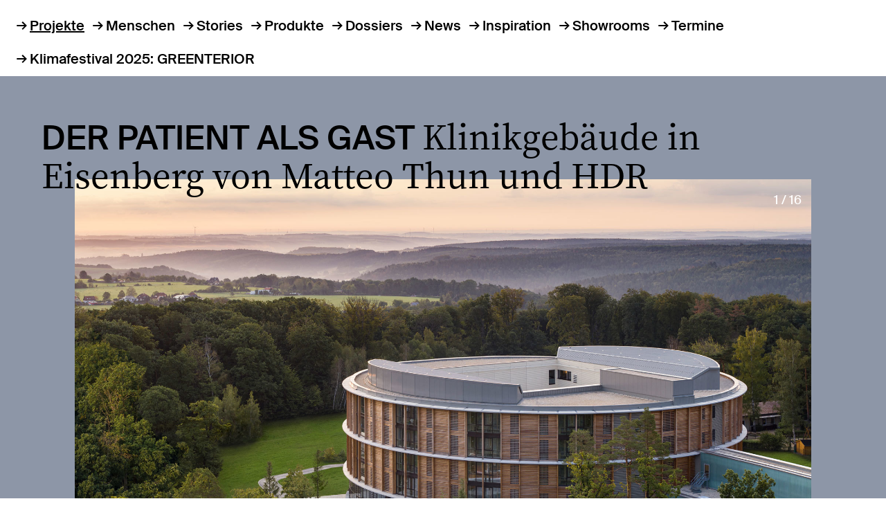

--- FILE ---
content_type: text/html; charset=UTF-8
request_url: https://www.baunetz-id.de/projekte/der-patient-als-gast-20068780
body_size: 12900
content:
<!DOCTYPE html>
<html lang="de" prefix="og: https://ogp.me/ns# website: https://ogp.me/ns/website# article: https://ogp.me/ns/article# fb: https://ogp.me/ns/fb#">
	<head>
													<link rel="preconnect" href="https://cdn.consentmanager.net">
<link rel="preconnect" href="https://b.delivery.consentmanager.net">
<!--script type="text/javascript" data-cmp-ab="1" src="https://cdn.consentmanager.net/delivery/autoblocking/7ee13f857f50.js" data-cmp-host="b.delivery.consentmanager.net" data-cmp-cdn="cdn.consentmanager.net" data-cmp-codesrc="1"></script-->
<!-- CMP von baunetz.de -->
<script type="text/javascript" data-cmp-ab="1" src="https://cdn.consentmanager.net/delivery/autoblocking/ce0e7df644eb.js" data-cmp-host="b.delivery.consentmanager.net" data-cmp-cdn="cdn.consentmanager.net" data-cmp-codesrc="1"></script>
							<title>Klinikgebäude in Eisenberg von Matteo Thun und HDR - Projekte - baunetz interior|design</title>
		        <meta charset="utf-8">
<meta name="viewport" content="width=device-width, initial-scale=1">
<meta name="theme-color" content="#fff">
<meta name="content-language" content="de">
<meta name="language" content="German, de, deutsch">
<meta name="description" content="Matteo Thun &amp; Partners haben gemeinsam mit den Architekten von HDR für die Waldkliniken im thüringischen Eisenberg ein innovatives Bettenhaus entworfen, das aus architektonischer und medizinischer ...">
<meta name="author" content="BauNetz">
<meta name="publisher" content="BauNetz">
<meta name="copyright" content="BauNetz">
<meta name="keywords" content="">
<meta name="audience" content="all">
<meta name="referrer" content="origin">

<meta property="og:type" content="article">
<meta property="og:site_name" content="baunetz interior|design">
<meta property="og:title" content="Klinikgebäude in Eisenberg von Matteo Thun und HDR - Projekte">
<meta property="og:url" content="https://www.baunetz-id.de/projekte/der-patient-als-gast-20068780">
<meta property="og:locale" content="de_DE">
<meta property="og:article:section" content="Projekte">
<meta property="og:article:published_time" content="2021-03-16T10:30:00+01:00">
<meta property="og:description" content="Matteo Thun &amp; Partners haben gemeinsam mit den Architekten von HDR für die Waldkliniken im thüringischen Eisenberg ein innovatives Bettenhaus entworfen, das aus architektonischer und medizinischer ...">
<meta property="og:image" content="https://cdn.baunetz-id.de/fm/1221/Waldklinik_Drohnenaufnahme_baunetz-id_Projekte_Start.jpg">
<meta property="og:image:secure_url" content="https://cdn.baunetz-id.de/fm/1221/Waldklinik_Drohnenaufnahme_baunetz-id_Projekte_Start.jpg">
<meta property="og:image:width" content="2000"><meta property="og:image:height" content="1179">
	<link rel="canonical" href="https://www.baunetz-id.de/projekte/der-patient-als-gast-20068780">
        <link rel="preload" href="/dist/noto-serif-kr-v6-latin-regular.4e1b210d.woff2" as="font" type="font/woff2" crossorigin>
<link rel="preload" href="/dist/noto-serif-kr-v6-latin-700.ae8da75a.woff2" as="font" type="font/woff2" crossorigin>
<link rel="preload" href="/dist/noto-serif-kr-v6-latin-600.177a4a00.woff2" as="font" type="font/woff2" crossorigin>
<link rel="preload" href="/dist/noto-serif-kr-v6-latin-500.2292d465.woff2" as="font" type="font/woff2" crossorigin>
<link rel="preload" href="/dist/noto-serif-kr-v6-latin-300.905e572f.woff2" as="font" type="font/woff2" crossorigin>
<link rel="preload" href="/dist/SuisseIntl-Black-WebXL.d0f94aef.woff2" as="font" type="font/woff2" crossorigin>
<link rel="preload" href="/dist/SuisseIntl-Book-WebXL.d6fffb06.woff2" as="font" type="font/woff2" crossorigin>
<link rel="preload" href="/dist/SuisseIntl-Medium-WebXL.9c0d536c.woff2" as="font" type="font/woff2" crossorigin>
		<script src="/dist/index.js" defer></script>
						<link rel="stylesheet" href="/dist/index.css">

				<link rel="stylesheet" crossorigin href="https://www2.baunetz.de/assets/baunetz-superheader/index.css">
		<script type="module" crossorigin data-cmp-ab="2" src="https://www2.baunetz.de/assets/baunetz-superheader/index.js"></script>

																<!-- gtm -->
<script async src="https://www.googletagmanager.com/gtag/js?id=AW-1071933529"></script>
<script>
	window.dataLayer = window.dataLayer || [];
	function gtag(){dataLayer.push(arguments);}
	gtag('js', new Date());
	gtag('config', 'AW-1071933529');
</script>
<!-- / gtm -->
											<link rel="alternate" type="application/rss+xml" title="Neueste Artikel - baunetz interior|design" href="https://www.baunetz-id.de/rss-latest.xml" />
				<script id="conword-root" charset="utf-8" src="https://static.conword.io/js/v2/baunetz/conword.js"></script>
					</head>

	<body>
														<!-- Google Tag Manager (noscript) -->
<noscript><iframe src="https://www.googletagmanager.com/ns.html?id=GTM-NZGSDKM" height="0" width="0" style="display:none;visibility:hidden"></iframe></noscript>
<!-- End Google Tag Manager (noscript) -->
					<script>
    (function(h,o,t,j,a,r){
        h.hj=h.hj||function(){(h.hj.q=h.hj.q||[]).push(arguments)};
        h._hjSettings={hjid:2338675,hjsv:6};
        a=o.getElementsByTagName('head')[0];
        r=o.createElement('script');r.async=1;
        r.src=t+h._hjSettings.hjid+j+h._hjSettings.hjsv;
        a.appendChild(r);
    })(window,document,'https://static.hotjar.com/c/hotjar-','.js?sv=');
</script>
									
		<script type="application/ld+json">
	{
		"@context": "https://schema.org/",
		"@type": "Article",
		"headline": "Klinikgebäude in Eisenberg von Matteo Thun und HDR - Projekte",
		"url": "https://www.baunetz-id.de/projekte/der-patient-als-gast-20068780",
		"mainEntityOfPage": "https://www.baunetz-id.de/projekte/der-patient-als-gast-20068780",
		"description": "Matteo Thun &amp; Partners haben gemeinsam mit den Architekten von HDR für die Waldkliniken im thüringischen Eisenberg ein innovatives Bettenhaus entworfen, das aus architektonischer und medizinischer ...",
		"image": {
			"@type": "imageObject",
			"url": "https://cdn.baunetz-id.de/fm/1221/Waldklinik_Drohnenaufnahme_baunetz-id_Projekte_Start.jpg",
			"width": "2000",
			"height": "1179"
		},
		"datePublished": "2021-03-16T10:30:00+01:00",
		"dateModified": "2023-07-06T11:15:52+02:00",
		"author": {
			"@type": "Organization",
			"name": "BauNetz",
			"url": "https://www.baunetz.de"
		},
		"publisher": {
			"@type": "Organization",
			"name": "BauNetz",
			"url": "https://www.baunetz.de",
			"logo": {
				"@type": "imageObject",
				"url": "https://www.baunetz.de/images/mobile-baunetz-logo-144x144.png"
			}
		}
	}
</script>
			<div class="pageheader">
		<div id="baunetz-superheader" data-platform="baunetz-id"></div>
	<nav class="navigation" data-toggle-initial="closed">
	<ul>
					<li>
				<a class="arrow-before active" href="/projekte">Projekte</a>
			</li>
					<li>
				<a class="arrow-before " href="/menschen">Menschen</a>
			</li>
					<li>
				<a class="arrow-before " href="/stories">Stories</a>
			</li>
					<li>
				<a class="arrow-before " href="/produkte">Produkte</a>
			</li>
					<li>
				<a class="arrow-before " href="/dossiers">Dossiers</a>
			</li>
					<li>
				<a class="arrow-before " href="/news">News</a>
			</li>
					<li>
				<a class="arrow-before " href="/inspiration">Inspiration</a>
			</li>
					<li>
				<a class="arrow-before " href="/showrooms">Showrooms</a>
			</li>
					<li>
				<a class="arrow-before " href="/termine">Termine</a>
			</li>
				<li>
			<a href="https://klimafestival.heinze.de/de/greenterior" rel="noopener" target="_blank" class="arrow-before">Klimafestival 2025: GREENTERIOR</a>
		</li>
	</ul>
</nav>
</div>
	<template id="baunetz-superheader-partner">
		<div class="pageheader-partner">
			<div>
				<span class="caption">Partner</span>

				<ul class="partner-list" data-partner data-visible-items="1" data-disable-shuffle="false">
																									<li class="partner-list-item" data-hersteller-id="10172947" data-heinze-adito="1451">
								<a href="/showrooms/jung-10172947"  tabindex="-1"><img src="https://cdn.baunetz-id.de/fm/1185/thumbnails/JUNG_LOGO_Black.jpg.3439811.jpg" alt="JUNG" hidden width="100" height="25" ></a>
							</li>
															</ul>
			</div>
		</div>
	</template>

	<main  class="detail">
					
	<div class="heading ">
	<a href="/projekte" >	<span class="h1">Projekte</span>	</a>
	
	</div>

	

	
					
					
		
											<section     class="tile tile-xl full-width "
	style="background-color: #8d96a7; color: #000"
	aria-label="Der Patient als Gast">
		<div class="tile-inner">

						<header>
			<h2 class="h1">Der Patient als Gast</h2>
			<h1 class="h2">Klinikgebäude in Eisenberg von Matteo Thun und HDR</h1>
		</header>
		
				
																				  <figure class="image  gallery">
          <div class="gallery-wrapper">
        <div class="gallery-inner">
          <span class="gallery-counter">1 / 16</span>
    
									
				
						<div class="image-inner">
						<img src="https://cdn.baunetz-id.de/fm/1199/thumbnails/Waldklinik_Drohnenaufnahme_baunetz-id_Projekte_Start.jpg.3347834.jpg" alt="In Thüringen setzten HDR Architekten und Matteo Thun mit ihrem Neubau für die Waldkliniken Eisenberg nicht nur in architektonischer Hinsicht Zeichen. Foto: HG Esch"  data-intrinsicsize="2000x1179" sizes="100vw" srcset="https://cdn.baunetz-id.de/fm/1199/thumbnails/Waldklinik_Drohnenaufnahme_baunetz-id_Projekte_Start.jpg.3347835.jpg 940w, https://cdn.baunetz-id.de/fm/1199/thumbnails/Waldklinik_Drohnenaufnahme_baunetz-id_Projekte_Start.jpg.3347834.jpg 2000w" title="In Thüringen setzten HDR Architekten und Matteo Thun mit ihrem Neubau für die Waldkliniken Eisenberg nicht nur in architektonischer Hinsicht Zeichen. Foto: HG Esch">
											
											<canvas width="2000" height="1179"></canvas>
					</div>

              <span class="gallery-icon"></span>
        </div>
      </div>
      </figure>
																																																																																																																																																																												
			
	<script>
		window.galleryList = window.galleryList || [];
		window.galleryList.push([
									{
				src: 'https://cdn.baunetz-id.de/fm/1199/thumbnails/Waldklinik_Drohnenaufnahme_baunetz-id_Projekte_Start.jpg.3347834.jpg',
				w: 2000,
				h: 1179,
				title: '<p class="caption">In\u0020Th\u00FCringen\u0020setzten\u0020HDR\u0020Architekten\u0020und\u0020Matteo\u0020Thun\u0020mit\u0020ihrem\u0020Neubau\u0020f\u00FCr\u0020die\u0020Waldkliniken\u0020Eisenberg\u0020nicht\u0020nur\u0020in\u0020architektonischer\u0020Hinsicht\u0020Zeichen.\u0020Foto\u003A\u0020HG\u0020Esch</p><p class="foto">Bild\u003A\u0020Henrik\u0020Schipper\/\u0020HG\u0020Esch</p>',
			}
						,									{
				src: 'https://cdn.baunetz-id.de/fm/1199/thumbnails/JUNG_Waldkliniken_Eisenberg_Matteo-Thun_Foto-HG-Esch_baunetz-id_Projekte_10.jpg.3346731.jpg',
				w: 2000,
				h: 1333,
				title: '<p class="caption">Foto\u003A\u0020HG\u0020Esch</p><p class="foto">Bild\u003A\u0020Henrik\u0020Schipper\/\u0020HG\u0020Esch</p>',
			}
						,									{
				src: 'https://cdn.baunetz-id.de/fm/1199/thumbnails/JUNG_Waldkliniken_Eisenberg_Matteo-Thun_Foto-HG-Esch_baunetz-id_Projekte_09.jpg.3346727.jpg',
				w: 2000,
				h: 1334,
				title: '<p class="caption">Foto\u003A\u0020HG\u0020Esch</p><p class="foto">Bild\u003A\u0020Henrik\u0020Schipper\/\u0020HG\u0020Esch</p>',
			}
						,									{
				src: 'https://cdn.baunetz-id.de/fm/1199/thumbnails/JUNG_Waldkliniken_Eisenberg_Matteo-Thun_Foto-Henrik-Schipper_baunetz-id_Projekte.jpg.3346715.jpg',
				w: 2000,
				h: 1333,
				title: '<p class="caption">Foto\u003A\u0020Henrik\u0020Schipper</p><p class="foto">Bild\u003A\u0020Henrik\u0020Schipper\/\u0020HG\u0020Esch</p>',
			}
						,									{
				src: 'https://cdn.baunetz-id.de/fm/1199/thumbnails/JUNG_Waldkliniken_Eisenberg_Matteo-Thun_Foto-Henrik-Schipper_baunetz-id_Projekte_06.jpg.3346691.jpg',
				w: 2000,
				h: 1333,
				title: '<p class="caption">Foto\u003A\u0020Henrik\u0020Schipper</p><p class="foto">Bild\u003A\u0020Henrik\u0020Schipper\/\u0020HG\u0020Esch</p>',
			}
						,									{
				src: 'https://cdn.baunetz-id.de/fm/1199/thumbnails/JUNG_Waldkliniken_Eisenberg_Matteo-Thun_Foto-Henrik-Schipper_baunetz-id_Projekte_07.jpg.3346695.jpg',
				w: 1333,
				h: 2000,
				title: '<p class="caption">Foto\u003A\u0020Henrik\u0020Schipper</p><p class="foto">Bild\u003A\u0020Henrik\u0020Schipper\/\u0020HG\u0020Esch</p>',
			}
						,									{
				src: 'https://cdn.baunetz-id.de/fm/1199/thumbnails/JUNG_Waldkliniken_Eisenberg_Matteo-Thun_Foto-Henrik-Schipper_baunetz-id_Projekte_03.jpg.3346699.jpg',
				w: 2000,
				h: 1333,
				title: '<p class="caption">Foto\u003A\u0020Henrik\u0020Schipper</p><p class="foto">Bild\u003A\u0020Henrik\u0020Schipper\/\u0020HG\u0020Esch</p>',
			}
						,									{
				src: 'https://cdn.baunetz-id.de/fm/1199/thumbnails/JUNG_Waldkliniken_Eisenberg_Matteo-Thun_Foto-Henrik-Schipper_baunetz-id_Projekte_04.jpg.3346703.jpg',
				w: 1333,
				h: 2000,
				title: '<p class="caption">Foto\u003A\u0020Henrik\u0020Schipper</p><p class="foto">Bild\u003A\u0020Henrik\u0020Schipper\/\u0020HG\u0020Esch</p>',
			}
						,									{
				src: 'https://cdn.baunetz-id.de/fm/1199/thumbnails/JUNG_Waldkliniken_Eisenberg_Matteo-Thun_Foto-Henrik-Schipper_baunetz-id_Projekte_05.jpg.3346708.jpg',
				w: 1333,
				h: 2000,
				title: '<p class="caption">Foto\u003A\u0020Henrik\u0020Schipper</p><p class="foto">Bild\u003A\u0020Henrik\u0020Schipper\/\u0020HG\u0020Esch</p>',
			}
						,									{
				src: 'https://cdn.baunetz-id.de/fm/1199/thumbnails/JUNG_Waldkliniken_Eisenberg_Matteo-Thun_Foto-Henrik-Schipper_baunetz-id_Projekte_02.jpg.3346711.jpg',
				w: 1333,
				h: 2000,
				title: '<p class="caption">Foto\u003A\u0020Henrik\u0020Schipper</p><p class="foto">Bild\u003A\u0020Henrik\u0020Schipper\/\u0020HG\u0020Esch</p>',
			}
						,									{
				src: 'https://cdn.baunetz-id.de/fm/1199/thumbnails/JUNG_Waldkliniken_Eisenberg_Matteo-Thun_Foto-HG-Esch_baunetz-id_Projekte_11.jpg.3346720.jpg',
				w: 2000,
				h: 1353,
				title: '<p class="caption">Foto\u003A\u0020HG\u0020Esch</p><p class="foto">Bild\u003A\u0020Henrik\u0020Schipper\/\u0020HG\u0020Esch</p>',
			}
						,									{
				src: 'https://cdn.baunetz-id.de/fm/1199/thumbnails/JUNG_Waldkliniken_Eisenberg_Matteo-Thun_Foto-HG-Esch_baunetz-id_Projekte_12.jpg.3346723.jpg',
				w: 1311,
				h: 2000,
				title: '<p class="caption">Foto\u003A\u0020HG\u0020Esch</p><p class="foto">Bild\u003A\u0020Henrik\u0020Schipper\/\u0020HG\u0020Esch</p>',
			}
						,									{
				src: 'https://cdn.baunetz-id.de/fm/1199/thumbnails/JUNG_LS-990-Lichtschalter_Kunststoff_alpinwei%C3%9F_baunetz-id_02.jpg.3346773.jpg',
				w: 2000,
				h: 1167,
				title: '<p class="caption">JUNG\u0020Lichtschalter\u0020\u003Ci\u003ELS\u0020990\u003C\/i\u003E,\u0020Kunststoff\u0020Alpinwei\u00DF</p><p class="foto">Bild\u003A\u0020Henrik\u0020Schipper\/\u0020HG\u0020Esch</p>',
			}
						,									{
				src: 'https://cdn.baunetz-id.de/fm/1199/thumbnails/JUNG_LS-990-Lichtschalter_Kunststoff_alpinwei%C3%9F_baunetz-id_03.jpg.3346777.jpg',
				w: 2000,
				h: 1667,
				title: '<p class="caption">JUNG\u0020Lichtschalter\u0020\u003Ci\u003ELS\u0020990\u003C\/i\u003E,\u0020Kunststoff\u0020Alpinwei\u00DF</p><p class="foto">Bild\u003A\u0020Henrik\u0020Schipper\/\u0020HG\u0020Esch</p>',
			}
						,									{
				src: 'https://cdn.baunetz-id.de/fm/1199/thumbnails/JUNG_LS-990-Lichtschalter_Metall_messing-antik_baunetz-id.jpg.3346781.jpg',
				w: 2000,
				h: 1167,
				title: '<p class="caption">JUNG\u0020Lichtschalter\u0020\u003Ci\u003ELS\u0020990\u003C\/i\u003E,\u0020Metall\u0020Messing\u0020Antik</p><p class="foto">Bild\u003A\u0020Henrik\u0020Schipper\/\u0020HG\u0020Esch</p>',
			}
						,									{
				src: 'https://cdn.baunetz-id.de/fm/1199/thumbnails/JUNG_LS-990-Lichtschalter_Metall_messing-antik_baunetz-id_02.jpg.3346785.jpg',
				w: 2000,
				h: 1667,
				title: '<p class="caption">JUNG\u0020Lichtschalter\u0020\u003Ci\u003ELS\u0020990\u003C\/i\u003E,\u0020Metall\u0020Messing\u0020Antik</p><p class="foto">Bild\u003A\u0020Henrik\u0020Schipper\/\u0020HG\u0020Esch</p>',
			}
											]);
	</script>
		
				
							<p class="copyright">
									<b>Partner: </b>
											<a href="/showrooms/jung-10172947">JUNG</a>												</p>
		
		
				</div>
</section>

								
			
							
									<div class="intro "
	style="background-color: transparent; color: inherit">
	<p>Matteo Thun & Partners haben gemeinsam mit den Architekten von HDR für die Waldkliniken im thüringischen Eisenberg ein innovatives Bettenhaus entworfen, das aus architektonischer und medizinischer Sicht Modellcharakter hat. Getreu dem Leitbild „der Patient als Gast“ ist die Hotelstandards entsprechende Innenarchitektur geprägt von nachhaltigem Holz, warmen Farbtönen und hochwertigem Design – bis hin zu den Lichtschaltern von JUNG.</p>
</div>

			
											<p class="author">von Julia Bluth, 16.03.2021</p>
										
								<div data-module="textblock" class="text "
	style="background-color: transparent; color: inherit">
	<p>Eingebettet in die idyllische Landschaft des Thüringer Waldes fällt das neue Bettenhaus der Waldkliniken Eisenberg durch seine ungewöhnliche Form auf: Das kreisrunde Gebäude bietet aus allen 128 Patientenzimmern einen Panoramablick auf die umliegende Natur. Damit orientiert sich das in Holzhybridbauweise errichtete Haus stark am „Healing Environment“-Gedanken, der die Umgebung als wichtigen Faktor im Heilungsprozess betrachtet.</p>
<p>        <figure class="image  gallery">
          <div class="gallery-wrapper">
        <div class="gallery-inner">
          <span class="gallery-counter">5 / 16</span>
    
									
				
						<div class="image-inner">
						<img src="https://cdn.baunetz-id.de/fm/1199/thumbnails/JUNG_Waldkliniken_Eisenberg_Matteo-Thun_Foto-Henrik-Schipper_baunetz-id_Projekte_06.jpg.3346691.jpg" alt="Foto: Henrik Schipper" loading="lazy" data-intrinsicsize="2000x1333" sizes="100vw" srcset="https://cdn.baunetz-id.de/fm/1199/thumbnails/JUNG_Waldkliniken_Eisenberg_Matteo-Thun_Foto-Henrik-Schipper_baunetz-id_Projekte_06.jpg.3346694.jpg 900w, https://cdn.baunetz-id.de/fm/1199/thumbnails/JUNG_Waldkliniken_Eisenberg_Matteo-Thun_Foto-Henrik-Schipper_baunetz-id_Projekte_06.jpg.3346691.jpg 2000w" >
											
											<canvas width="2000" height="1333"></canvas>
					</div>

              <span class="gallery-icon"></span>
        </div>
      </div>
          <figcaption>Foto: Henrik Schipper</figcaption>
  </figure>
</p>
<p><b>Flickflack-Zimmer</b><br>
Der Entwurf von Matteo Thun habe sich besonders auf das Bettenzimmer als unmittelbaren Aufenthaltsort der Patienten konzentriert, berichten die ausführenden Planer*innen Katja Schober und Stefan Opitz des auf den Krankenhausbau spezialisierten Architekturbüros HDR. Dabei lag die Herausforderung vor allem darin, das allgemeine Qualitätsbestreben mit der Realität eines kommunalen Krankenhausbetriebes zu vereinen – Mindestbelegung: zwei Patienten pro Zimmer. „Matteo hat es zu Beginn der Planung einmal als Flickflack-Zimmer bezeichnet“, erzählt Opitz. Während der Regelfall bei einem klassischen Zweibettzimmer eine Parallelaufstellung vorsieht, wurden bei diesem Projekt die beiden Betten nicht nebeneinander, sondern versetzt gegenüber aufgestellt. Das erleichtere sowohl den Dialog als auch eine unkomplizierte Abgrenzung mithilfe eines Vorhanges. Zudem ergebe sich aus der Gebäudeform des Kreises im Außenbereich ein Freiraum, der als Wintergarten und Begegnungsort von zwei Zimmern gemeinsam genutzt werde. „Die Patientenaktivierung durch so eine Stimulierung ist wirklich ein ganz essenzieller Bestandteil dieses ganzen Therapiekonzeptes“, betont Opitz.</p>
<p>        <figure class="image  gallery">
          <div class="gallery-wrapper">
        <div class="gallery-inner">
          <span class="gallery-counter">11 / 16</span>
    
									
				
						<div class="image-inner">
						<img src="https://cdn.baunetz-id.de/fm/1199/thumbnails/JUNG_Waldkliniken_Eisenberg_Matteo-Thun_Foto-HG-Esch_baunetz-id_Projekte_11.jpg.3346720.jpg" alt="Foto: HG Esch" loading="lazy" data-intrinsicsize="2000x1353" sizes="100vw" srcset="https://cdn.baunetz-id.de/fm/1199/thumbnails/JUNG_Waldkliniken_Eisenberg_Matteo-Thun_Foto-HG-Esch_baunetz-id_Projekte_11.jpg.3346719.jpg 887w, https://cdn.baunetz-id.de/fm/1199/thumbnails/JUNG_Waldkliniken_Eisenberg_Matteo-Thun_Foto-HG-Esch_baunetz-id_Projekte_11.jpg.3346720.jpg 2000w" >
											
											<canvas width="2000" height="1353"></canvas>
					</div>

              <span class="gallery-icon"></span>
        </div>
      </div>
          <figcaption>Foto: HG Esch</figcaption>
  </figure>
</p>
<p><b>Krankenhaus mit Hotel-Komfort</b><br>
Da der Bauherr eine DEHOGA-Klassifizierung für Hotellerie anstrebte, waren die Anforderungen an die Innenarchitektur hoch. Material der Wahl war das Holz der Region, das sowohl bei den Möbeln als auch beim Bodenbelag zum Einsatz kam. Grüne Wandfarben und Polstermöbel greifen das Naturthema der Umgebung auf und werden von warmen Grau- und Gelbtönen ergänzt. Bei den Lichtschaltern entschieden sich die Architekten für den nachhaltigen Designklassiker <i>LS 990</i> von JUNG in Alpinweiß und Messing Antik. Dabei wurden die Schalter auf geschickte Weise so eingesetzt, dass sie perfekt mit dem Interieur harmonieren und gleichzeitig edle Kontrastpunkte setzen: Mal verschmelzen die dunklen Messingschalter förmlich mit einem hölzernen Wandpaneel, mal heben sie sich deutlich von einer hellen Wandfläche ab. Außergewöhnlich ist bei diesem Projekt jedoch nicht nur das gelungene Endergebnis, sondern auch die enge Einbeziehung der Mitarbeiter in den Entwurfsprozess. Anhand eines Mock-ups konnten sie alle Entscheidungen auf ihre Praxistauglichkeit überprüften.</p>
<p>        <figure class="image  gallery">
          <div class="gallery-wrapper">
        <div class="gallery-inner">
          <span class="gallery-counter">1 / 4</span>
    
									
				
						<div class="image-inner">
						<img src="https://cdn.baunetz-id.de/fm/1199/thumbnails/JUNG_LS-990-Lichtschalter_Kunststoff_alpinwei%C3%9F_baunetz-id_02.jpg.jpg.3347793.jpg" alt="JUNG Lichtschalter LS 990, Kunststoff Alpinweiß" loading="lazy" data-intrinsicsize="2000x1167" sizes="100vw" srcset="https://cdn.baunetz-id.de/fm/1199/thumbnails/JUNG_LS-990-Lichtschalter_Kunststoff_alpinwei%C3%9F_baunetz-id_02.jpg.jpg.3347796.jpg 940w, https://cdn.baunetz-id.de/fm/1199/thumbnails/JUNG_LS-990-Lichtschalter_Kunststoff_alpinwei%C3%9F_baunetz-id_02.jpg.jpg.3347793.jpg 2000w" >
											
											<canvas width="2000" height="1167"></canvas>
					</div>

              <span class="gallery-icon"></span>
        </div>
      </div>
          <figcaption>JUNG Lichtschalter <i>LS 990</i>, Kunststoff Alpinweiß</figcaption>
  </figure>
</p>
<p><b>Regionale <a href="/glossar/baukultur-21203213">Baukultur</a> und Brandschutz</b><br>
Eine weitere Besonderheit ist die Holz-Beton-Hybridbauweise des Bettenhauses. Selbst für die Planer*innen von HDR stellte das Projekt in dieser Form eine Premiere dar. „Der Saale-Holzland-Kreis ist ein Holzbauland, aber im ingenieurtechnischen Hochleistungsbereich ist es tatsächlich Neuland“, erläutert Stefan Opitz. „Die größten Herausforderungen beziehen sich auf den Holzhybridbau, auf die Holzfassade, die wir in den Obergeschossen ausgeführt haben“, ergänzt Katja Schober. „Brandschutz ist ja im Krankenhausbau ein Riesenthema.“ Dabei konnten die Architekt*innen nicht auf Standardlösungen zurückgreifen, sondern mussten gemeinsam mit den regionalen Bauunternehmern individuelle Detaillösungen erarbeiten. Ihr Fazit: Es sei ein wichtiges Signal, dass man auch komplexe Bauprojekte in Deutschland auf solche Art errichten und dabei deutlich Beton und Stahl einsparen könne. „Es wäre wirklich schön, wenn das Projekt so eine Strahlkraft entwickeln würde, dass sich auch andere Bauherren damit auseinandersetzen, stärker den Menschen als Gast und als Mitarbeiter in den Mittelpunkt zu rücken“, hofft Katja Schober.</p>
<p>        <figure class="image  gallery">
          <div class="gallery-wrapper">
        <div class="gallery-inner">
          <span class="gallery-counter">1 / 3</span>
    
									
				
						<div class="image-inner">
						<img src="https://cdn.baunetz-id.de/fm/1199/thumbnails/JUNG_Podcast_baunetz-id_01.jpg.3347815.jpg" loading="lazy" data-intrinsicsize="1920x1080" sizes="100vw" srcset="https://cdn.baunetz-id.de/fm/1199/thumbnails/JUNG_Podcast_baunetz-id_01.jpg.3347818.jpg 940w, https://cdn.baunetz-id.de/fm/1199/thumbnails/JUNG_Podcast_baunetz-id_01.jpg.3347815.jpg 1920w" >
											
											<canvas width="1920" height="1080"></canvas>
					</div>

              <span class="gallery-icon"></span>
        </div>
      </div>
      </figure>
</p>
<p>JUNG im Gespräch mit <a href="https://www.jung.de/10583/fuer-architekten/fuer-architekten/jung-architecture-talks-der-podcast/folge-41-50/?utm_source=architektur_innearchitektur_baunetz-ID_21q1&utm_medium=bn-id_Referenz&utm_campaign=Waldkliniken_podcasts_kw11" target="_blank" rel="noreferrer noopener">Stefan Opitz und Katja Schober</a></p>
</div>

						
	<script>
		window.galleryList = window.galleryList || [];
		window.galleryList.push([
									{
				src: 'https://cdn.baunetz-id.de/fm/1199/thumbnails/JUNG_LS-990-Lichtschalter_Kunststoff_alpinwei%C3%9F_baunetz-id_02.jpg.jpg.3347793.jpg',
				w: 2000,
				h: 1167,
				title: '<p class="caption">JUNG\u0020Lichtschalter\u0020\u003Ci\u003ELS\u0020990\u003C\/i\u003E,\u0020Kunststoff\u0020Alpinwei\u00DF</p><p class="foto">Bild\u003A\u0020Henrik\u0020Schipper\/\u0020HG\u0020Esch</p>',
			}
						,									{
				src: 'https://cdn.baunetz-id.de/fm/1199/thumbnails/JUNG_LS-990-Lichtschalter_Kunststoff_alpinwei%C3%9F_baunetz-id_03.jpg.jpg.3347797.jpg',
				w: 2000,
				h: 1667,
				title: '<p class="caption">JUNG\u0020Lichtschalter\u0020\u003Ci\u003ELS\u0020990\u003C\/i\u003E,\u0020Kunststoff\u0020Alpinwei\u00DF</p><p class="foto">Bild\u003A\u0020Henrik\u0020Schipper\/\u0020HG\u0020Esch</p>',
			}
						,									{
				src: 'https://cdn.baunetz-id.de/fm/1199/thumbnails/JUNG_LS-990-Lichtschalter_Metall_messing-antik_baunetz-id.jpg.jpg.3347802.jpg',
				w: 2000,
				h: 1167,
				title: '<p class="caption">JUNG\u0020Lichtschalter\u0020\u003Ci\u003ELS\u0020990\u003C\/i\u003E,\u0020Metall\u0020Messing\u0020Antik</p><p class="foto">Bild\u003A\u0020Henrik\u0020Schipper\/\u0020HG\u0020Esch</p>',
			}
						,									{
				src: 'https://cdn.baunetz-id.de/fm/1199/thumbnails/JUNG_LS-990-Lichtschalter_Metall_messing-antik_baunetz-id_02.jpg.jpg.3347805.jpg',
				w: 2000,
				h: 1667,
				title: '<p class="caption">JUNG\u0020Lichtschalter\u0020\u003Ci\u003ELS\u0020990\u003C\/i\u003E,\u0020Metall\u0020Messing\u0020Antik</p><p class="foto">Bild\u003A\u0020Henrik\u0020Schipper\/\u0020HG\u0020Esch</p>',
			}
											]);
	</script>
			
	<script>
		window.galleryList = window.galleryList || [];
		window.galleryList.push([
									{
				src: 'https://cdn.baunetz-id.de/fm/1199/thumbnails/JUNG_Podcast_baunetz-id_01.jpg.3347815.jpg',
				w: 1920,
				h: 1080,
				title: '<p class="caption"></p><p class="foto">Bild\u003A\u0020Henrik\u0020Schipper\/\u0020HG\u0020Esch</p>',
			}
						,									{
				src: 'https://cdn.baunetz-id.de/fm/1199/thumbnails/JUNG_Podcast_baunetz-id_02.jpg.3347819.jpg',
				w: 2000,
				h: 1047,
				title: '<p class="caption"></p><p class="foto">Bild\u003A\u0020Henrik\u0020Schipper\/\u0020HG\u0020Esch</p>',
			}
						,									{
				src: 'https://cdn.baunetz-id.de/fm/1199/thumbnails/JUNG_Podcast_baunetz-id_03.jpg.3347824.jpg',
				w: 2000,
				h: 2000,
				title: '<p class="caption"></p><p class="foto">Bild\u003A\u0020Henrik\u0020Schipper\/\u0020HG\u0020Esch</p>',
			}
											]);
	</script>
			
	
			
						<p class="copyright">
			FOTOGRAFIE Henrik Schipper/ HG Esch<br>
			<span data-foto hidden>Henrik Schipper/ HG Esch</span><br>
	</p>
			
	<div class="share">
	<a href="https://www.facebook.com/sharer/sharer.php?u=https://www.baunetz-id.de/projekte/der-patient-als-gast-20068780" target="_blank" title="Facebook teilen" rel="noopener nofollow"><img src="/images/png/icon_facebook.svg" loading="lazy" width="13" height="25" alt="Facebook" /></a>
	<a href="https://twitter.com/intent/tweet?url=https://www.baunetz-id.de/projekte/der-patient-als-gast-20068780" target="_blank" title="Twitter teilen" rel="noopener nofollow"><img src="/images/png/icon_twitter.svg" loading="lazy" width="26" height="26" alt="Twitter" /></a>
	<a href="http://pinterest.com/pin/create/button/?url=https://www.baunetz-id.de/projekte/der-patient-als-gast-20068780" target="_blank" title="Pinterest teilen" rel="noopener nofollow"><img src="/images/png/icon_pinterest.svg" loading="lazy" width="25" height="25" alt="Pinterest" /></a>
	<a href="https://www.linkedin.com/sharing/share-offsite/?url=https://www.baunetz-id.de/projekte/der-patient-als-gast-20068780" target="_blank" title="LinkedIn teilen" rel="noopener nofollow"><img src="/images/png/icon_linkedin.svg" loading="lazy" width="27" height="27" alt="LinkedIn" /></a>
	<a href="/cdn-cgi/l/email-protection#[base64]" target="_blank" title="Mail teilen" rel="noopener nofollow"><img src="/images/png/icon_newsletter_2.svg" loading="lazy" width="31" height="27" alt="Mail" /></a>
	</div>


	


					<div class="container mt-lg-xxl">

							
				
					<div class="accordion">

	<a href="#" class="accordion-link" data-toggle=".accordion-daten" data-toggle-group="accordion" data-toggle-scroll data-toggle-state="closed">Projektinfos</a>

	<div class="accordion-content accordion-daten" data-toggle-initial="closed">
					<table border="0">
<tr>
<td>Projektname</td>
<td>Bettenhaus der Waldkliniken Eisenberg (WKE)</td>
</tr>
<tr>
<td>Standort</td>
<td>Eisenberg/Thüringen</td>
</tr>
<tr>
<td>Architekten</td>
<td>HDR Architekten / Matteo Thun & Partners</td>
</tr>
<tr>
<td>Eröffnung</td>
<td>Oktober 2020</td>
</tr>
<tr>
<td>BGF</td>
<td>16.550 Quadratmeter</td>
</tr>
<tr>
<td>Bettenanzahl</td>
<td>246 Betten in 128 Zimmern (13 Privatzimmer)</td>
</tr>
</table>
			</div>

</div>

				
				
				
											
				
				
				
				
					<div class="accordion">

	<a href="#" class="accordion-link" data-toggle=".accordion-information" data-toggle-group="accordion" data-toggle-scroll data-toggle-state="opened">Links</a>

	<div class="accordion-content accordion-information" data-toggle-initial="opened">
														<section class="row">
												<div class="col-md-6">
							        <figure class="image  ">
    
				
				
						<div class="image-inner">
						<img src="https://cdn.baunetz-id.de/fm/1185/thumbnails/JUNG_.jpg.3492491.jpg" loading="lazy" data-intrinsicsize="630x420"  >
											
											<canvas width="630" height="420"></canvas>
					</div>

      </figure>
						</div>
												<div class="col">
							<h3>JUNG</h3>
							<p>Pioniergeist trifft pures Design. Seit über 100 Jahren steht JUNG für Qualität, Design und Fortschritt. Licht, Beschattung, Klima, Smart Home Systeme –die Funktionsvielfalt der JUNG Lösungen deckt alle Bereiche einer modernen Elektroinstallation ab. Weltweit in über 70 Ländern vertreten, vereinen wir präzise gefertigte, langlebige Produkte „Made in Germany“ mit einzigartigem architektonischem Design, hochwertigen Materialien und einfacher Bedienbarkeit. </p>
															<a href="/showrooms/jung-10172947" class="arrow-before link-download link-big">Zum Showroom</a>
													</div>
					</section>
									<section class="row">
												<div class="col">
							<h3>Projektarchitekten</h3>
							<p>Matteo Thun & Partners </p>
															<a href="https://www.matteothun.com/" class="arrow-before link-download link-big">www.matteothun.com</a>
													</div>
					</section>
									<section class="row">
												<div class="col">
							<h3>HDR Architekten</h3>
							
															<a href="https://www.hdrinc.com" class="arrow-before link-download link-big">www.hdrinc.com</a>
													</div>
					</section>
										</div>

</div>

							
		</div>
	

		

	<div class="mt-xxl"></div>
	<section class="full-width">
		<div class="container">
			<div class="section-heading">
				<h1>Mehr Projekte</h1>
								<div class="slider-buttons">
					<button data-slider-previous="products">zurück</button>
					<button data-slider-next="products" data-href="/projekte">vor</button>
				</div>
							</div>
		</div>

				<div class="grid grid-scroll" data-slider="products" data-slider-random="true">
							
											<a href="/projekte/flexible-arbeitslandschaft-am-hafen-22475153"     class="tile "
	style="background-color: #8d88ad; color: black"
	aria-label="Flexible Arbeitslandschaft am Hafen">
		<div class="tile-inner">

						<header>
			<h2 class="h1">Flexible Arbeitslandschaft am Hafen</h2>
			<h1 class="h2">Umbau der Maersk-Zentrale in Rotterdam</h1>
		</header>
		
							        <figure class="image  ">
    
				
							
								
						<div class="image-inner">
						<img src="https://cdn.baunetz-id.de/fm/1221/004_Maersk_Rotterdam_Fellowes_baunetz-id_Projekte.jpg" alt="Umbau der Maersk-Zentrale in Rotterdam" loading="lazy" data-intrinsicsize="1333x2000"  >
											
											<canvas width="1333" height="2000"></canvas>
					</div>

      </figure>
		
				
				
				
		
				</div>
</a>
					
				
											<a href="/projekte/schlichte-buehne-fuer-starke-bilder-22462217"     class="tile "
	style="background-color: #C0C8CA; color: #000"
	aria-label="Schlichte Bühne für starke Bilder">
		<div class="tile-inner">

						<header>
			<h2 class="h1">Schlichte Bühne für starke Bilder</h2>
			<h1 class="h2">Fotostudio-Interieur von Sapid Studio in Genf</h1>
		</header>
		
							        <figure class="image  ">
    
				
							
								
						<div class="image-inner">
						<img src="https://cdn.baunetz-id.de/fm/1221/teaser_hoch18__ImagesStudio_013Alicia-Dubuis_Roman-Lusser.jpg" alt="Fotostudio-Interieur von Sapid Studio in Genf" loading="lazy" data-intrinsicsize="1200x1500"  >
											
											<canvas width="1200" height="1500"></canvas>
					</div>

      </figure>
		
				
				
				
		
				</div>
</a>
					
				
											<a href="/projekte/umbau-mit-guetesiegel-22453402"     class="tile "
	style="background-color: #E49F79; color: #000"
	aria-label="Umbau mit Gütesiegel">
		<div class="tile-inner">

						<header>
			<h2 class="h1">Umbau mit Gütesiegel</h2>
			<h1 class="h2">Neue Arbeitswelt für den TÜV-Verband in Berlin</h1>
		</header>
		
							        <figure class="image  ">
    
				
							
								
						<div class="image-inner">
						<img src="https://cdn.baunetz-id.de/fm/1221/teaser_hoch_10_Wilkhahn_TUEV-Verband_72dpi.jpg" alt="Neue Arbeitswelt für den TÜV-Verband in Berlin" loading="lazy" data-intrinsicsize="1340x1500"  >
											
											<canvas width="1340" height="1500"></canvas>
					</div>

      </figure>
		
				
				
				
		
				</div>
</a>
					
				
											<a href="/projekte/vertikal-verbunden-22453401"     class="tile "
	style="background-color: #db8678; color: white"
	aria-label="Vertikal verbunden">
		<div class="tile-inner">

						<header>
			<h2 class="h1">Vertikal verbunden</h2>
			<h1 class="h2">Neues Headquarter der Publicis Groupe in Shanghai von Ippolito Fleitz</h1>
		</header>
		
							        <figure class="image  ">
    
				
							
								
						<div class="image-inner">
						<img src="https://cdn.baunetz-id.de/fm/1221/Headquarter_Publicis-Groupe_Shanghai_Ippolito-Fleitz_baunetz-id-h.jpg" alt="Neues Headquarter der Publicis Groupe in Shanghai von Ippolito Fleitz" loading="lazy" data-intrinsicsize="1100x1500"  >
											
											<canvas width="1100" height="1500"></canvas>
					</div>

      </figure>
		
				
				
				
		
				</div>
</a>
					
				
											<a href="/projekte/vertikal-vernetzt-verantwortungsvoll-22413064"     class="tile "
	style="background-color: #bfc98b; color: #000"
	aria-label="Vertikal, vernetzt, und verantwortungsvoll">
		<div class="tile-inner">

						<header>
			<h2 class="h1">Vertikal, vernetzt, und verantwortungsvoll</h2>
			<h1 class="h2">Hochhausensemble <i>FOUR </i>in Frankfurt von UNStudio</h1>
		</header>
		
							        <figure class="image  ">
    
				
							
								
						<div class="image-inner">
						<img src="https://cdn.baunetz-id.de/fm/1221/hk_01_FOUR%20Frankfurt_UNStudio_Ben%20van%20Berkel_ph_Kedar%20und%20Partner_baunetz-id-projekt.jpg" alt="Hochhausensemble FOUR in Frankfurt von UNStudio" loading="lazy" data-intrinsicsize="1897x2000"  >
											
											<canvas width="1897" height="2000"></canvas>
					</div>

      </figure>
		
				
				
				
		
				</div>
</a>
					
				
											<a href="/projekte/lieblingsplatz-mit-tiefgang-22411185"     class="tile "
	style="background-color: #9BABC7; color: white"
	aria-label="Lieblingsplatz mit Tiefgang">
		<div class="tile-inner">

						<header>
			<h2 class="h1">Lieblingsplatz mit Tiefgang</h2>
			<h1 class="h2">Lepel & Lepel bauen eine Büroetage im Duisburger<i> H2 Office</i> um</h1>
		</header>
		
							        <figure class="image  ">
    
				
							
								
						<div class="image-inner">
						<img src="https://cdn.baunetz-id.de/fm/1221/hk_01_Office_Dusiburg_Lepel-Lepel_baunetz-id-projekte.jpg" alt="Lepel &amp; Lepel bauen eine Büroetage im Duisburger H2 Office um" loading="lazy" data-intrinsicsize="1454x2000"  >
											
											<canvas width="1454" height="2000"></canvas>
					</div>

      </figure>
		
				
				
				
		
				</div>
</a>
					
				
											<a href="/projekte/neu-aufgegleist-22377460"     class="tile "
	style="background-color: #627A96; color: white"
	aria-label="Neu aufgegleist">
		<div class="tile-inner">

						<header>
			<h2 class="h1">Neu aufgegleist</h2>
			<h1 class="h2">Umnutzung eines Ringlokschuppens in Osnabrück von Kresings</h1>
		</header>
		
							        <figure class="image  ">
    
				
							
								
						<div class="image-inner">
						<img src="https://cdn.baunetz-id.de/fm/1221/08_KRESINGS_CIC_NilsKoenning_h.jpg" alt="Umnutzung eines Ringlokschuppens in Osnabrück von Kresings" loading="lazy" data-intrinsicsize="1100x1500"  >
											
											<canvas width="1100" height="1500"></canvas>
					</div>

      </figure>
		
				
				
				
		
				</div>
</a>
					
				
											<a href="/projekte/alte-schule-22365550"     class="tile "
	style="background-color: #97b5c0; color: #000"
	aria-label="Alte Schule">
		<div class="tile-inner">

						<header>
			<h2 class="h1">Alte Schule</h2>
			<h1 class="h2">Wohnlicher Co-Working-Space in London von Daytrip</h1>
		</header>
		
							        <figure class="image  ">
    
				
							
								
						<div class="image-inner">
						<img src="https://cdn.baunetz-id.de/fm/1221/Cloisters-Office----Co-Working-London---Daytrip-Studio---ph-Simon-Bevan---baunetz-id---Projekte---02.jpg" alt="Wohnlicher Co-Working-Space in London von Daytrip" loading="lazy" data-intrinsicsize="1500x2000"  >
											
											<canvas width="1500" height="2000"></canvas>
					</div>

      </figure>
		
				
				
				
		
				</div>
</a>
					
				
											<a href="/projekte/ab-ins-beet-22377374"     class="tile "
	style="background-color: #5D9B82; color: white"
	aria-label="Ab ins Beet">
		<div class="tile-inner">

						<header>
			<h2 class="h1">Ab ins Beet</h2>
			<h1 class="h2">Bürolandschaft in Japan von DDAA für Kokuyo</h1>
		</header>
		
							        <figure class="image  ">
    
				
							
								
						<div class="image-inner">
						<img src="https://cdn.baunetz-id.de/fm/1221/DDAA-Kokuyo-Office-Workplace-Tokyo-Kenta-Hasegawa---baunetz-id---Projekte---Teaser.jpg" alt="Bürolandschaft in Japan von DDAA für Kokuyo" loading="lazy" data-intrinsicsize="1066x1333"  >
											
											<canvas width="1066" height="1333"></canvas>
					</div>

      </figure>
		
				
				
				
		
				</div>
</a>
					
				
											<a href="/projekte/arbeiten-im-penthouse-22377601"     class="tile "
	style="background-color: #b75a61; color: white"
	aria-label="Arbeiten im Penthouse">
		<div class="tile-inner">

						<header>
			<h2 class="h1">Arbeiten im Penthouse</h2>
			<h1 class="h2">RHO gestaltet das neue Headquarter von Design Hotels in Berlin</h1>
		</header>
		
							        <figure class="image  ">
    
				
							
								
						<div class="image-inner">
						<img src="https://cdn.baunetz-id.de/fm/1221/RHO---Design-Hotels---Headquarter---baunetz-id---Projekte---Teaser.jpg" alt="RHO gestaltet das neue Headquarter von Design Hotels in Berlin" loading="lazy" data-intrinsicsize="1500x2000"  >
											
											<canvas width="1500" height="2000"></canvas>
					</div>

      </figure>
		
				
				
				
		
				</div>
</a>
					
				
											<a href="/projekte/ganz-der-kunst-gewidmet-22377517"     class="tile "
	style="background-color: #98A69F; color: #000"
	aria-label="Ganz der Kunst gewidmet">
		<div class="tile-inner">

						<header>
			<h2 class="h1">Ganz der Kunst gewidmet</h2>
			<h1 class="h2">Atelier für eine Malerin in Germantown von Ballman Khapalova</h1>
		</header>
		
							        <figure class="image  ">
    
				
							
								
						<div class="image-inner">
						<img src="https://cdn.baunetz-id.de/fm/1221/12_Anchorage%20Road_Atelier_Germantown_Ballman%20Khapalovaid-projekt_id.jpg.3686462.jpg" alt="Atelier für eine Malerin in Germantown von Ballman Khapalova" loading="lazy" data-intrinsicsize="1335x2000"  >
											
											<canvas width="1335" height="2000"></canvas>
					</div>

      </figure>
		
				
				
				
		
				</div>
</a>
					
				
											<a href="/projekte/kreative-transformationen-22365314"     class="tile "
	style="background-color: #F4C01E; color: #000"
	aria-label="Kreative Transformationen">
		<div class="tile-inner">

						<header>
			<h2 class="h1">Kreative Transformationen</h2>
			<h1 class="h2">Nachhaltiges Bauen mit regionalen Ressourcen und innovativen Produkten von JUNG</h1>
		</header>
		
							        <figure class="image  ">
    
				
							
								
						<div class="image-inner">
						<img src="https://cdn.baunetz-id.de/fm/1221/05_JUNG_REF_Walderlebniszentrum-Leupoldishain_ph_Henrik%20Schipper_baunetz-id_projek.jpg.3683350.jpg" alt="Nachhaltiges Bauen mit regionalen Ressourcen und innovativen Produkten von JUNG" loading="lazy" data-intrinsicsize="1334x2000"  >
											
											<canvas width="1334" height="2000"></canvas>
					</div>

      </figure>
		
				
				
				
		
				</div>
</a>
					
				
											<a href="/projekte/lebendiges-labor-22364808"     class="tile "
	style="background-color: #c3a861; color: white"
	aria-label="Lebendiges Labor">
		<div class="tile-inner">

						<header>
			<h2 class="h1">Lebendiges Labor</h2>
			<h1 class="h2">Umbau einer Büroetage zum dynamischen Testumfeld</h1>
		</header>
		
							        <figure class="image  ">
    
				
							
								
						<div class="image-inner">
						<img src="https://cdn.baunetz-id.de/fm/1221/hk_Interstuhl-2OG-Juni2025-0828.jpg" alt="Umbau einer Büroetage zum dynamischen Testumfeld" loading="lazy" data-intrinsicsize="1321x2000"  >
											
											<canvas width="1321" height="2000"></canvas>
					</div>

      </figure>
		
				
				
				
		
				</div>
</a>
					
				
											<a href="/projekte/mehr-stimmung-als-stromverbrauch-22356663"     class="tile "
	style="background-color: #D08458; color: white"
	aria-label="Mehr Stimmung als Stromverbrauch">
		<div class="tile-inner">

						<header>
			<h2 class="h1">Mehr Stimmung als Stromverbrauch</h2>
			<h1 class="h2">Innovative Beleuchtung von Fagerhult im Bol-Headquarter</h1>
		</header>
		
							        <figure class="image  ">
    
				
							
								
						<div class="image-inner">
						<img src="https://cdn.baunetz-id.de/fm/1221/Fagerhult_Referenz_Bol_Office_Utrecht_4_%C2%A9Maarten_Zwaneveld_h.jpg" alt="Innovative Beleuchtung von Fagerhult im Bol-Headquarter" loading="lazy" data-intrinsicsize="1100x1500"  >
											
											<canvas width="1100" height="1500"></canvas>
					</div>

      </figure>
		
				
				
				
		
				</div>
</a>
					
				
											<a href="/projekte/architektur-zum-anbeissen-22364795"     class="tile "
	style="background-color: #ea4b3c; color: #000"
	aria-label="Architektur zum Anbeissen">
		<div class="tile-inner">

						<header>
			<h2 class="h1">Architektur zum Anbeissen</h2>
			<h1 class="h2">MoDusArchitects verwandeln das Loacker-Flaggschiff in Heinfels in eine räumliche Erlebniswelt</h1>
		</header>
		
							        <figure class="image  ">
    
				
							
								
						<div class="image-inner">
						<img src="https://cdn.baunetz-id.de/fm/1221/MoDusArchitects---Loacker-Galaxy---ph_Marco-Cappelletti---baunetz-id---Projekte---Teaser.jpg" alt="MoDusArchitects verwandeln das Loacker-Flaggschiff in Heinfels in eine räumliche Erlebniswelt" loading="lazy" data-intrinsicsize="1066x1333"  >
											
											<canvas width="1066" height="1333"></canvas>
					</div>

      </figure>
		
				
				
				
		
				</div>
</a>
					
				
											<a href="/projekte/ein-office-fuer-alle-faelle-22346374"     class="tile "
	style="background-color: #93b5d1; color: #000"
	aria-label="Ein Office für alle Fälle">
		<div class="tile-inner">

						<header>
			<h2 class="h1">Ein Office für alle Fälle</h2>
			<h1 class="h2">Ippolito Fleitz Group und Brunner gestalten den Beiersdorf Campus in Hamburg</h1>
		</header>
		
							        <figure class="image  ">
    
				
							
								
						<div class="image-inner">
						<img src="https://cdn.baunetz-id.de/fm/1221/hk_Beiersdorf-Campus_Ippolito-Fleitz_Brunner_ph_Werner_Huthmacher_baunetz-id-projekt.jpg" alt="Ippolito Fleitz Group und Brunner gestalten den Beiersdorf Campus in Hamburg" loading="lazy" data-intrinsicsize="1302x2000"  >
											
											<canvas width="1302" height="2000"></canvas>
					</div>

      </figure>
		
				
				
				
		
				</div>
</a>
					
				
											<a href="/projekte/charlottenburger-altbau-t-raeume-22294886"     class="tile "
	style="background-color: #75b8d1; color: #000"
	aria-label="Charlottenburger Altbau(t)räume">
		<div class="tile-inner">

						<header>
			<h2 class="h1">Charlottenburger Altbau(t)räume</h2>
			<h1 class="h2">Office Space von BBPA am Berliner Fasanenplatz</h1>
		</header>
		
							        <figure class="image  ">
    
				
							
								
						<div class="image-inner">
						<img src="https://cdn.baunetz-id.de/fm/1221/11_OSFP__DSC4214.jpg.3671569.jpg" alt="Office Space von BBPA am Berliner Fasanenplatz" loading="lazy" data-intrinsicsize="1333x2000"  >
											
											<canvas width="1333" height="2000"></canvas>
					</div>

      </figure>
		
				
				
				
		
				</div>
</a>
					
				
											<a href="/projekte/vom-altar-zum-arbeitsplatz-22308079"     class="tile "
	style="background-color: #c68271; color: #000"
	aria-label="Vom Altar zum Arbeitsplatz">
		<div class="tile-inner">

						<header>
			<h2 class="h1">Vom Altar zum Arbeitsplatz</h2>
			<h1 class="h2">Büroumbau in ehemaliger Kirche mit Einrichtungslösungen von Kinnarps</h1>
		</header>
		
							        <figure class="image  ">
    
				
							
								
						<div class="image-inner">
						<img src="https://cdn.baunetz-id.de/fm/1221/Teaser-hoch-25_PUBLICIS_SAPIEN_Foto_Henrik_Mill.jpg" alt="Büroumbau in ehemaliger Kirche mit Einrichtungslösungen von Kinnarps" loading="lazy" data-intrinsicsize="1500x2249"  >
											
											<canvas width="1500" height="2249"></canvas>
					</div>

      </figure>
		
				
				
				
		
				</div>
</a>
					
				
											<a href="/projekte/arbeiten-wie-aus-einem-guss-22280958"     class="tile "
	style="background-color: #799CB8; color: white"
	aria-label="Arbeiten wie aus einem Guss">
		<div class="tile-inner">

						<header>
			<h2 class="h1">Arbeiten wie aus einem Guss</h2>
			<h1 class="h2">Fellowes stattet elf ergonomische Arbeitsplätze in der Hamburger Speicherwerkstatt aus</h1>
		</header>
		
							        <figure class="image  ">
    
				
							
								
						<div class="image-inner">
						<img src="https://cdn.baunetz-id.de/fm/1221/HT2_Fellowes_Speicherwerkstatt_baunetz-id_Story.jpg" alt="Fellowes stattet elf ergonomische Arbeitsplätze in der Hamburger Speicherwerkstatt aus" loading="lazy" data-intrinsicsize="1813x2000"  >
											
											<canvas width="1813" height="2000"></canvas>
					</div>

      </figure>
		
				
				
				
		
				</div>
</a>
					
				
											<a href="/projekte/inspirationen-am-fleet-22265148"     class="tile "
	style="background-color: #A7A565; color: #000"
	aria-label="Inspirationen am Fleet">
		<div class="tile-inner">

						<header>
			<h2 class="h1">Inspirationen am Fleet</h2>
			<h1 class="h2">Neu gestalteter Showroom von Kinnarps in Hamburg</h1>
		</header>
		
							        <figure class="image  ">
    
				
							
								
						<div class="image-inner">
						<img src="https://cdn.baunetz-id.de/fm/1221/Kinnarps%20Showroom%2004.jpg" alt="Neu gestalteter Showroom von Kinnarps in Hamburg" loading="lazy" data-intrinsicsize="1125x1500"  >
											
											<canvas width="1125" height="1500"></canvas>
					</div>

      </figure>
		
				
				
				
		
				</div>
</a>
					
				
											<a href="/projekte/eine-stadt-aus-raeumen-22246965"     class="tile "
	style="background-color: #9dafbd ; color: #000"
	aria-label="Eine Stadt aus Räumen">
		<div class="tile-inner">

						<header>
			<h2 class="h1">Eine Stadt aus Räumen</h2>
			<h1 class="h2">Kollaborativer Arbeitsort von Alberto Hueso in Spanien</h1>
		</header>
		
							        <figure class="image  ">
    
				
							
								
						<div class="image-inner">
						<img src="https://cdn.baunetz-id.de/fm/1221/Alberto-Hueso--Espai-Piteres--Altea--ph--Federico-Farinatti--baunetz-id--Projekte-05.jpg" alt="Kollaborativer Arbeitsort von Alberto Hueso in Spanien" loading="lazy" data-intrinsicsize="1600x2000"  >
											
											<canvas width="1600" height="2000"></canvas>
					</div>

      </figure>
		
				
				
				
		
				</div>
</a>
					
				
											<a href="/projekte/tabula-casa-22246435"     class="tile "
	style="background-color: #939683; color: #000"
	aria-label="Tabula Casa">
		<div class="tile-inner">

						<header>
			<h2 class="h1">Tabula Casa</h2>
			<h1 class="h2">Die inspirierenden Studioräume von Nerea Apraiz in Bilbao</h1>
		</header>
		
							        <figure class="image  ">
    
				
							
								
						<div class="image-inner">
						<img src="https://cdn.baunetz-id.de/fm/1221/tabula-studio-workspace-bilbao--baunetz-id--Projekte--03.jpg" alt="Die inspirierenden Studioräume von Nerea Apraiz in Bilbao" loading="lazy" data-intrinsicsize="1649x2000"  >
											
											<canvas width="1649" height="2000"></canvas>
					</div>

      </figure>
		
				
				
				
		
				</div>
</a>
					
				
											<a href="/projekte/nachhaltig-auf-allen-ebenen-22246505"     class="tile "
	style="background-color: #3C71A0; color: #FFF"
	aria-label="Nachhaltig auf allen Ebenen">
		<div class="tile-inner">

						<header>
			<h2 class="h1">Nachhaltig auf allen Ebenen</h2>
			<h1 class="h2">Intelligente Lichtlösungen für den Bürokomplex <i>Tripolis-Park</i> in Amsterdam</h1>
		</header>
		
							        <figure class="image  ">
    
				
							
								
						<div class="image-inner">
						<img src="https://cdn.baunetz-id.de/fm/1221/TRILUX--Tripolis--Amsterdam--ph--Ossip--baunetz-id--Projekte--Teaser.jpg" alt="Intelligente Lichtlösungen für den Bürokomplex Tripolis-Park in Amsterdam" loading="lazy" data-intrinsicsize="1339x1500"  >
											
											<canvas width="1339" height="1500"></canvas>
					</div>

      </figure>
		
				
				
				
		
				</div>
</a>
					
				
											<a href="/projekte/arbeiten-in-neuem-licht-22228922"     class="tile "
	style="background-color: #6a9692; color: white"
	aria-label="Arbeiten in neuem Licht">
		<div class="tile-inner">

						<header>
			<h2 class="h1">Arbeiten in neuem Licht</h2>
			<h1 class="h2">BOS hat das eyeo-Büro in Berlin als Stadtrundgang inszeniert</h1>
		</header>
		
							        <figure class="image  ">
    
				
							
								
						<div class="image-inner">
						<img src="https://cdn.baunetz-id.de/fm/1221/Deltaligt--eyeo--Office-Berlin--baunetz-id--Projekt--Teaser.jpg" alt="BOS hat das eyeo-Büro in Berlin als Stadtrundgang inszeniert" loading="lazy" data-intrinsicsize="1001x1334"  >
											
											<canvas width="1001" height="1334"></canvas>
					</div>

      </figure>
		
				
				
				
		
				</div>
</a>
					
				
											<a href="/projekte/architekturwandel-an-der-alster-22213949"     class="tile "
	style="background-color: #939363; color: #000"
	aria-label="Architekturwandel an der Alster">
		<div class="tile-inner">

						<header>
			<h2 class="h1">Architekturwandel an der Alster</h2>
			<h1 class="h2">Umbau der BAT-Hauptverwaltung in Hamburg durch Ratschko Architekten</h1>
		</header>
		
							        <figure class="image  ">
    
				
							
								
						<div class="image-inner">
						<img src="https://cdn.baunetz-id.de/fm/1221/hk_Haupverwaltung-BAT-Office-Architekturbuero-Kai-Ratschko-Hamburg_2024_Foto-Jakob-Boerner_%23001.jpg" alt="Umbau der BAT-Hauptverwaltung in Hamburg durch Ratschko Architekten" loading="lazy" data-intrinsicsize="1515x2000"  >
											
											<canvas width="1515" height="2000"></canvas>
					</div>

      </figure>
		
				
				
				
		
				</div>
</a>
					
				
											<a href="/projekte/kreative-in-der-konservenfabrik-22205289"     class="tile "
	style="background-color: #edb438; color: white"
	aria-label="Kreative in der Konservenfabrik">
		<div class="tile-inner">

						<header>
			<h2 class="h1">Kreative in der Konservenfabrik</h2>
			<h1 class="h2">Zirkuläres Büro-Interieur im belgischen Leuven von tweestroom</h1>
		</header>
		
							        <figure class="image  ">
    
				
							
								
						<div class="image-inner">
						<img src="https://cdn.baunetz-id.de/fm/1221/001_Marie-Thumas-Workplace_tweestroom-architecten_photo-Nick-Claeskens_baunetz-id_projekte.jpg" alt="Zirkuläres Büro-Interieur im belgischen Leuven von tweestroom" loading="lazy" data-intrinsicsize="1331x2000"  >
											
											<canvas width="1331" height="2000"></canvas>
					</div>

      </figure>
		
				
				
				
		
				</div>
</a>
					
				
											<a href="/projekte/buero-auf-abruf-22167750"     class="tile "
	style="background-color: #A6AB75; color: white"
	aria-label="Büro auf Abruf">
		<div class="tile-inner">

						<header>
			<h2 class="h1">Büro auf Abruf</h2>
			<h1 class="h2"><i>Meeting Suites by Bene</i> in Wien</h1>
		</header>
		
							        <figure class="image  ">
    
				
							
								
						<div class="image-inner">
						<img src="https://cdn.baunetz-id.de/fm/1221/Meeting-Suites-by-Bene_baunetz.jpg" alt="Meeting Suites by Bene in Wien" loading="lazy" data-intrinsicsize="1479x2000"  >
											
											<canvas width="1479" height="2000"></canvas>
					</div>

      </figure>
		
				
				
				
		
				</div>
</a>
					
				
											<a href="/projekte/rohbaucharme-und-ruhezone-22178573"     class="tile "
	style="background-color: #ed7c6a; color: #000"
	aria-label="Rohbaucharme und Ruhezone">
		<div class="tile-inner">

						<header>
			<h2 class="h1">Rohbaucharme und Ruhezone</h2>
			<h1 class="h2">Modernes Bürokonzept von Delta Pods im Sky Park Bratislava</h1>
		</header>
		
							        <figure class="image  ">
    
				
							
								
						<div class="image-inner">
						<img src="https://cdn.baunetz-id.de/fm/1221/Office-Interior-Workspace-Delta-Pods-Architects-Bratislava-h.jpg" alt="Modernes Bürokonzept von Delta Pods im Sky Park Bratislava" loading="lazy" data-intrinsicsize="1243x1500"  >
											
											<canvas width="1243" height="1500"></canvas>
					</div>

      </figure>
		
				
				
				
		
				</div>
</a>
					
				
											<a href="/projekte/bestand-und-weitblick-22178546"     class="tile "
	style="background-color: #8daebc; color: #000"
	aria-label="Bestand und Weitblick">
		<div class="tile-inner">

						<header>
			<h2 class="h1">Bestand und Weitblick</h2>
			<h1 class="h2">Nachhaltige Transformation des <i>DUO Towers</i> in Düsseldorf durch DJH Architekten</h1>
		</header>
		
							        <figure class="image  ">
    
				
							
								
						<div class="image-inner">
						<img src="https://cdn.baunetz-id.de/fm/1221/Tower_Duo_6_be.jpg%20hoch.jpg" alt="Nachhaltige Transformation des DUO Towers in Düsseldorf durch DJH Architekten" loading="lazy" data-intrinsicsize="1153x1500"  >
											
											<canvas width="1153" height="1500"></canvas>
					</div>

      </figure>
		
				
				
				
		
				</div>
</a>
					
				
											<a href="/projekte/massivholz-und-mixed-use-22140972"     class="tile "
	style="background-color: #C9686B; color: #000"
	aria-label="Massivholz und Mixed-Use">
		<div class="tile-inner">

						<header>
			<h2 class="h1">Massivholz und Mixed-Use</h2>
			<h1 class="h2">Die<i> Team 7</i> Welt von Matulik Architekten mit Vestre-Outdoormöbeln</h1>
		</header>
		
							        <figure class="image  ">
    
				
							
								
						<div class="image-inner">
						<img src="https://cdn.baunetz-id.de/fm/1221/025_team7-welt-ried_2023_matulik-architekten_foto_kurt.hoerbst_2309191617.jpg" alt="Die Team 7 Welt von Matulik Architekten mit Vestre-Outdoormöbeln" loading="lazy" data-intrinsicsize="1125x1500"  >
											
											<canvas width="1125" height="1500"></canvas>
					</div>

      </figure>
		
				
				
				
		
				</div>
</a>
					
									</div>

	</section>

			</main>
	<footer class="pagefooter">
		<section>
		<div class="section-heading partner">
	
	<ul class="partner-list" data-partner data-visible-items="3" data-visible-items-md="6">
													<li class="partner-list-item" data-hersteller-id="10172947" data-heinze-adito="1451">
					<a href="/showrooms/jung-10172947" ><img src="https://cdn.baunetz-id.de/fm/1185/thumbnails/JUNG_LOGO_Black.jpg.3439811.jpg" alt="JUNG" width="100" height="25" ></a>
				</li>
						</ul>
</div>
	</section>
		<section class="pagefooter__content">
		<div>
			<a href="https://www.baunetz.de" target="_blank"><img src="/images/png/baunetz_logo.svg" alt="BauNetz" width="auto" height="36"></a>&nbsp;&nbsp;&nbsp;
			<a href="/impressum#co2"><img src="https://www.co2neutralwebsite.de/icons/logo/regular_de.svg" alt="CO2-neutrale Website" width="auto" height="36"></a>
		</div>
		<div class="legal-notice-links">
			<a href="/kontakt">Kontakt</a> | <a href="/about">About</a> | <a href="/impressum">Impressum</a> | <a href="/impressum#datenschutz">Datenschutz</a>
		</div>
		<div class="sociallinks">
			<a href="https://www.instagram.com/baunetzid/" target="_blank" rel="noopener"><img src="/images/png/icon_instagram.svg" loading="lazy" width="25" height="25" alt="Instagram" /></a>
			<a href="https://www.facebook.com/baunetzinteriordesign/" target="_blank" rel="noopener"><img src="/images/png/icon_facebook.svg" loading="lazy" width="13" height="25" alt="Facebook" /></a>
			<a href="https://www.pinterest.de/baunetzid/" target="_blank" rel="noopener"><img src="/images/png/icon_pinterest.svg" loading="lazy" width="25" height="25" alt="Pinterest" /></a>
			<a href="/newsletter"><img src="/images/png/icon_newsletter_1.png" loading="lazy" width="24" height="25" alt="Newsletter" /></a>
		</div>
	</section>
</footer>

					
<div class="pswp" tabindex="-1" role="dialog" aria-hidden="true">

	<div class="pswp__bg"></div>

	<div class="pswp__scroll-wrap">

		<div class="pswp__container">
			<div class="pswp__item"></div>
			<div class="pswp__item"></div>
			<div class="pswp__item"></div>
		</div>

		<div class="pswp__ui pswp__ui--hidden">

			<div class="pswp__top-bar">

				<button class="pswp__button pswp__button--close" title="Schließen (Esc)"></button>
				<button class="pswp__button pswp__button--fs" title="Vollbildmodus"></button>

				<div class="article-headline-pswp">
					<span class="title"></span>
					<span class="subtitle"></span>
					<span class="foto"></span>
				</div>

				<div class="pswp__counter"></div>
			</div>

			<button class="pswp__button pswp__button--arrow--left arrow-before arrow--left invert" title="Vorheriges Bild">
			</button>

			<button class="pswp__button pswp__button--arrow--right arrow-before arrow--right invert" title="Nächstes Bild">
			</button>

			<div class="pswp__caption">
				<div class="pswp__caption__center"></div>
			</div>

		</div>

	</div>

</div>
		
														<!-- PageDot -->
<div id="heinze-pagedot" data-src="https://cdn2.baunetz-id.de/?controllername=baunetz-id_B%C3%BCro&actionname=Projekte&pageobjects=%5B%7B%22key%22%3A%22baunetz-id%22%2C%22value%22%3A%22website%22%7D%2C%7B%22key%22%3A%22detail%22%2C%22value%22%3A%22Der+Patient+als+Gast%22%2C%22objID%22%3A%2220068780%22%7D%2C%7B%22key%22%3A%22partnerArticle%22%2C%22value%22%3A%22Der+Patient+als+Gast%22%2C%22objID%22%3A%2220068780%22%2C%22producerID%22%3A%221451%22%7D%5D&re=&tb=baunetz-id&t=UzGqVDE0UDGoMEmKMHcJDHUpcc%2F1dwupNEsxd0otcHVxSo%2FydU91r4xISk7xLsvQy%2FA0LC028s%2Fydg8LBwA%3D"></div>

<img src="/dwh-confirm?piid=101263908" width="1" height="1" class="jsPageDot"/>
<!-- /PageDot -->
														
	<script data-cfasync="false" src="/cdn-cgi/scripts/5c5dd728/cloudflare-static/email-decode.min.js"></script><script defer src="https://static.cloudflareinsights.com/beacon.min.js/vcd15cbe7772f49c399c6a5babf22c1241717689176015" integrity="sha512-ZpsOmlRQV6y907TI0dKBHq9Md29nnaEIPlkf84rnaERnq6zvWvPUqr2ft8M1aS28oN72PdrCzSjY4U6VaAw1EQ==" data-cf-beacon='{"version":"2024.11.0","token":"d0e446345c87441997da8a446ec618cb","server_timing":{"name":{"cfCacheStatus":true,"cfEdge":true,"cfExtPri":true,"cfL4":true,"cfOrigin":true,"cfSpeedBrain":true},"location_startswith":null}}' crossorigin="anonymous"></script>
</body>
</html>
